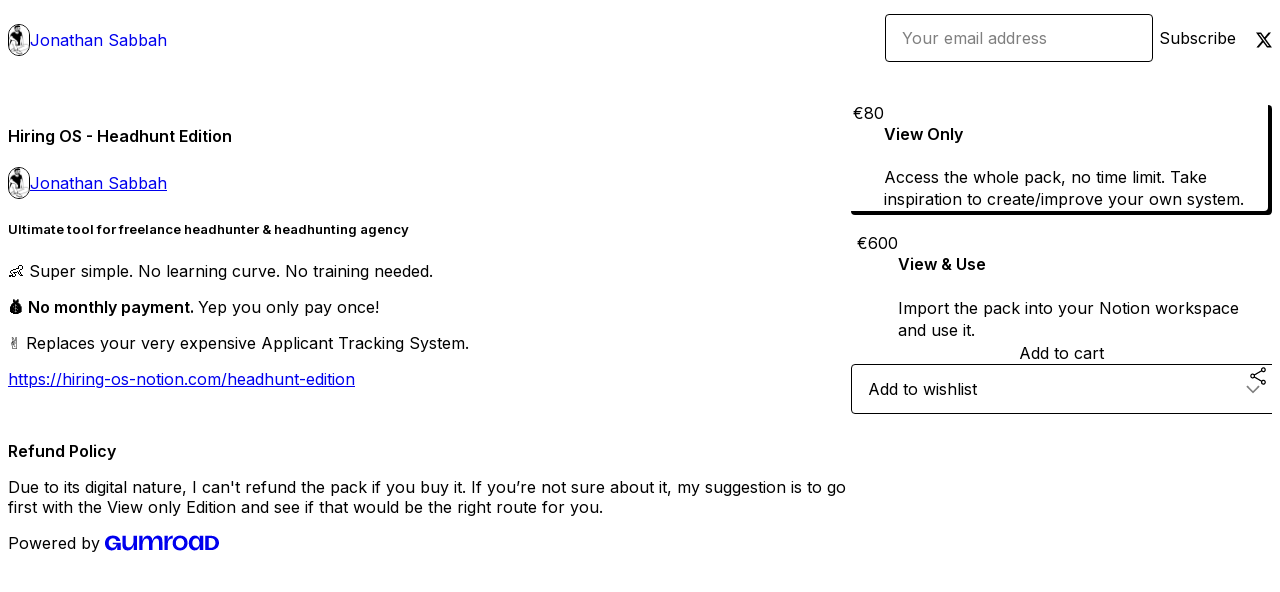

--- FILE ---
content_type: text/html; charset=utf-8
request_url: https://jonathansabbah.gumroad.com/l/headhunt-edition?layout=profile&recommended_by=discover
body_size: 6698
content:
<!DOCTYPE html>
<html lang="en">
  <head prefix="og: http://ogp.me/ns# fb: http://ogp.me/ns/fb# gumroad: http://ogp.me/ns/fb/gumroad#">
    <link rel="dns-prefetch" href="//assets.gumroad.com">
    <link rel="dns-prefetch" href="//static-2.gumroad.com">
    <link rel="dns-prefetch" href="//public-files.gumroad.com">
  <title inertia>Hiring OS - Headhunt Edition</title>
  <meta name="action-cable-url" content="wss://cable.gumroad.com/cable" />
  <link rel="stylesheet" crossorigin="anonymous" href="https://assets.gumroad.com/packs/css/design-d744556c.css" />
    <style>@import url(https://fonts.googleapis.com/css2?family=Inter:wght@400;600&display=swap);:root{--accent: 0 186 189;--contrast-accent: 255 255 255;--font-family: "Inter", "ABC Favorit", sans-serif;--color: 0 0 0;--primary: var(--color);--contrast-primary: 255 255 255;--filled: 255 255 255;--contrast-filled: var(--color);--body-bg: #ffffff;--active-bg: rgb(var(--color) / var(--gray-1));--border-alpha: 1}body{background-color:#ffffff;color:#000;font-family:"Inter", "ABC Favorit", sans-serif}
</style>

  <meta name="csrf-param" content="authenticity_token" />
<meta name="csrf-token" content="NW84LoTaUr6gYnnhN0vN0jP5fj20tFWN_UabnsroM0N_hhFPSVBhWsBkyUCLzCu-xot0AS592sESC2F7GBhU-g" />
  <meta charset="utf-8">
  <meta content="149071038533330" property="fb:app_id">
  <meta content="http://www.facebook.com/gumroad" property="fb:page_id">
  <meta property="twitter:site" value="@gumroad">
  
    <meta content="Gumroad" property="og:site_name">
    <meta content="https://jonathansabbah.gumroad.com/l/headhunt-edition" property="og:url">
    <meta content="Ultimate tool for freelance headhunter &amp;amp; headhunting agency👶 Super simple. No learning curve. No training needed.💰 No monthly payment. Yep you only pay once!✌️ Replaces your very expensive Applicant Tracking System.https://hiring-os-notion.com/headhunt-editionRefund PolicyDue to its digital nature, I can&#39;t refund the pack if you buy it. If you’re not sure about it, my suggestion is to go first with the View only Edition and see if that would be the right route for you." property="og:description">
    <meta content="Ultimate tool for freelance headhunter &amp;amp; headhunting agency👶 Super simple. No learning curve. No training needed.💰 No monthly payment. Yep you only pay once!✌️ Replaces your very expensive Applicant Tracking System.https://hiring-os-notion.com/headhunt-editionRefund PolicyDue to its digital nature, I can&#39;t refund the pack if you buy it. If you’re not sure about it, my suggestion is to go first with the View only Edition and see if that would be the right route for you." name="description">
    <meta content="lssxz" property="product:retailer_item_id">
    <meta content="80.0" property="product:price:amount">
    <meta content="EUR" property="product:price:currency">
    <meta content="gumroad:product" property="og:type">
    <meta property="twitter:card" value="summary_large_image" />
<meta property="twitter:title" value="Hiring OS - Headhunt Edition" />
<meta property="twitter:domain" value="Gumroad" />
<meta property="twitter:description" value="Ultimate tool for freelance headhunter &amp;amp; headhunting agency👶 Super simple. No learning curve. No training needed.💰 No monthly payment. Yep you only pay once!✌️ Replaces your very expensive Appl..." />
<meta property="twitter:creator" value="@SabbahJonathan" />
<meta property="twitter:image" value="https://public-files.gumroad.com/t8wgb9pntpfud1nrbs5vbhqhbvbk" />

      <link rel="preload" as="image" href="https://public-files.gumroad.com/t8wgb9pntpfud1nrbs5vbhqhbvbk">
      <link rel="preload" as="image" href="https://public-files.gumroad.com/o67nocaevg29jw68wvs8oa3a0355">
      <link rel="preload" as="image" href="https://public-files.gumroad.com/pph2rsiv8vnaoyk2e37qjloxm2ps">
      <link rel="preload" as="image" href="https://public-files.gumroad.com/1zoikrpchk62n3qymjopqms429zv">
      <link rel="preload" as="image" href="https://public-files.gumroad.com/xlgtfv6dh8qaqj56a30v9la2477x">
  <meta property="og:image" content="https://public-files.gumroad.com/t8wgb9pntpfud1nrbs5vbhqhbvbk">
  <meta property="og:image:alt" content="">
  <meta property="og:title" content="Hiring OS - Headhunt Edition">
  <meta property="gr:google_analytics:enabled" content="true">
  <meta property="gr:fb_pixel:enabled" content="true">
  <meta property="gr:logged_in_user:id" content="">
  <meta property="gr:environment" value="production">
  <meta property="gr:page:type" content="product">
  <meta property="gr:facebook_sdk:enabled" content="true">
  <meta content="initial-scale = 1.0, width = device-width" name="viewport">
  <meta property="stripe:pk" value="pk_live_Db80xIzLPWhKo1byPrnERmym">
  <meta property="stripe:api_version" value="2023-10-16; risk_in_requirements_beta=v1; retrieve_tax_forms_beta=v1;">
  <link href="/opensearch.xml" rel="search" type="application/opensearchdescription+xml" title="Gumroad">
    <link href="https://jonathansabbah.gumroad.com/l/headhunt-edition" rel="canonical">


    <link href="https://public-files.gumroad.com/mn3hkip9syqofe4gno6vcrik0dd8" rel="shortcut icon">
</head>

  <body id="product_page" class="group/body mac" style="">
    <div id="design-settings" data-settings="{&quot;font&quot;:{&quot;name&quot;:&quot;ABC Favorit&quot;,&quot;url&quot;:&quot;https://assets.gumroad.com/assets/ABCFavorit-Regular-26182c8c3addf6e4f8889817249c23b22c93233a8212e5e86574459e4dc926e2.woff2&quot;}}" style="display: none;"></div>
    <div id="user-agent-info" data-settings="{&quot;is_mobile&quot;:false}" style="display: none;"></div>
    <div class="react-entry-point" style="display:contents" id="Alert-react-component-721b4870-b2a1-420f-85f9-18f87a28a602"><div class="fixed top-4 left-1/2 z-100 w-max max-w-[calc(100vw-2rem)] rounded bg-background md:max-w-sm invisible" style="transform:translateX(-50%) translateY(calc(-100% - var(--spacer-4)));transition:all 0.3s ease-out 0.5s"><div role="alert" class="flex items-start gap-2 rounded border border-border p-3"><div class="flex-1"><div></div></div></div></div></div>
      <script type="application/json" class="js-react-on-rails-component" data-component-name="Alert" data-dom-id="Alert-react-component-721b4870-b2a1-420f-85f9-18f87a28a602">{"initial":null}</script>
      


    <div class="flex flex-col lg:flex-row h-screen">
      <main class="flex-1 flex flex-col lg:h-screen overflow-y-auto">
        <div class="flex-1 flex flex-col">
          


<noscript>
  <div id="javascript-notice">
    <strong>JavaScript is required to buy this product.</strong>
    Enable JavaScript in your browser settings and refresh this page to continue.
  </div>
</noscript>



  <script type="application/json" id="js-react-on-rails-context">{"railsEnv":"production","inMailer":false,"i18nLocale":"en","i18nDefaultLocale":"en","rorVersion":"14.0.4","rorPro":false,"href":"https://jonathansabbah.gumroad.com/l/headhunt-edition?layout=profile\u0026recommended_by=discover","location":"/l/headhunt-edition?layout=profile\u0026recommended_by=discover","scheme":"https","host":"jonathansabbah.gumroad.com","port":null,"pathname":"/l/headhunt-edition","search":"layout=profile\u0026recommended_by=discover","httpAcceptLanguage":null,"design_settings":{"font":{"name":"ABC Favorit","url":"https://assets.gumroad.com/assets/ABCFavorit-Regular-26182c8c3addf6e4f8889817249c23b22c93233a8212e5e86574459e4dc926e2.woff2"}},"domain_settings":{"scheme":"https","app_domain":"gumroad.com","root_domain":"gumroad.com","short_domain":"gum.co","discover_domain":"gumroad.com","third_party_analytics_domain":"gumroad-analytics.com","api_domain":"api.gumroad.com"},"user_agent_info":{"is_mobile":false},"logged_in_user":null,"current_seller":null,"csp_nonce":"0hd2p74irUarsd/N5A/Ua7S7JXqr7iirHGILOMRfLr8=","locale":"en-US","feature_flags":{"require_email_typo_acknowledgment":true,"disable_stripe_signup":true},"serverSide":false}</script>
<div class="react-entry-point" style="display:contents" id="ProfileProductPage-react-component-707fb9e7-a152-4a51-be88-b96d33f3312a"><div class="flex min-h-full flex-col"><header class="z-20 border-border bg-background text-lg lg:border-b lg:px-4 lg:py-6"><div class="mx-auto flex max-w-6xl flex-wrap lg:flex-nowrap lg:items-center lg:gap-6"><div class="relative flex grow items-center gap-3 border-b border-border px-4 py-8 lg:flex-1 lg:border-0 lg:p-0"><img class="user-avatar" src="https://public-files.gumroad.com/mn3hkip9syqofe4gno6vcrik0dd8" alt="Profile Picture"/><a href="/" class="no-underline">Jonathan Sabbah</a></div><div class="flex basis-full items-center gap-3 border-b border-border px-4 py-8 lg:basis-auto lg:border-0 lg:p-0"><form style="flex-grow:1" novalidate=""><fieldset class=""><div class="flex gap-2"><input type="email" class="flex-1" placeholder="Your email address" value=""/><button class="inline-flex items-center justify-center gap-2 cursor-pointer border border-border rounded text-current font-[inherit] no-underline transition-transform hover:-translate-1 hover:shadow active:translate-0 active:shadow-none disabled:opacity-30 disabled:hover:translate-0 disabled:hover:shadow-none px-4 py-3 text-base leading-[1.4] bg-transparent" type="submit">Subscribe</button></div></fieldset></form></div><div class="ml-auto flex items-center gap-3"><a href="https://twitter.com/SabbahJonathan" target="_blank" class="inline-flex items-center justify-center gap-2 cursor-pointer border border-border rounded text-current font-[inherit] no-underline transition-transform hover:-translate-1 hover:shadow active:translate-0 active:shadow-none disabled:opacity-30 disabled:hover:translate-0 disabled:hover:shadow-none px-4 py-3 text-base leading-[1.4] bg-transparent"><span class="icon icon-twitter"></span></a></div></div></header><main class="flex-1"><section aria-label="Product information bar" class="border-0 bg-background" style="overflow:hidden;padding:0;height:0;transition:var(--transition-duration);flex-shrink:0;position:fixed;top:0;left:0;right:0;z-index:var(--z-index-menubar)"><div class="mx-auto flex max-w-product-page items-center justify-between gap-4 p-4 lg:px-8" style="transition:var(--transition-duration);margin-top:0"><div itemscope="" itemProp="offers" itemType="https://schema.org/Offer" class="flex items-center"><span class="group/tooltip relative inline-grid right"><span aria-describedby=":Rim:" style="display:contents"><div class="relative grid grid-flow-col border border-r-0 border-border"><div class="bg-accent px-2 py-1 text-accent-foreground" itemProp="price" content="80">€80</div><div class="border-border border-r-transparent border-[calc(0.5lh+--spacing(1))] border-l-1"></div><div class="absolute top-0 right-px bottom-0 border-accent border-r-transparent border-[calc(0.5lh+--spacing(1))] border-l-1"></div></div></span><span role="tooltip" id=":Rim:" class="absolute z-30 hidden w-40 max-w-max rounded-md bg-primary p-3 text-primary-foreground group-focus-within/tooltip:block group-hover/tooltip:block top-1/2 -translate-y-1/2 left-full translate-x-2"><div class="absolute border-6 border-transparent top-1/2 -translate-y-1/2 right-full border-r-primary"></div>€80</span></span><link itemProp="url" href="https://jonathansabbah.gumroad.com/l/headhunt-edition"/><div itemProp="availability" hidden="">https://schema.org/InStock</div><div itemProp="priceCurrency" hidden="">eur</div><div itemProp="seller" itemType="https://schema.org/Person" hidden=""><div itemProp="name" hidden="">Jonathan Sabbah</div></div></div><h3 class="hidden flex-1 lg:block">Hiring OS - Headhunt Edition</h3><a href="https://gumroad.com/checkout?layout=profile&amp;recommended_by=discover&amp;product=lssxz&amp;option=zLo1aEcKExYhxHP--LYYWQ%3D%3D&amp;quantity=1" target="_top" style="align-items:unset" class="inline-flex items-center justify-center gap-2 cursor-pointer border border-border rounded font-[inherit] no-underline transition-transform hover:-translate-1 hover:shadow active:translate-0 active:shadow-none disabled:opacity-30 disabled:hover:translate-0 disabled:hover:shadow-none px-4 py-3 text-base leading-[1.4] bg-accent text-accent-foreground">Add to cart</a></div></section><section class="border-b border-border"><div class="mx-auto w-full max-w-product-page lg:py-16 p-4 lg:px-8"><article class="relative grid rounded border border-border bg-background lg:grid-cols-[2fr_1fr]"><figure class="group relative col-span-full overflow-hidden rounded-t border-b border-border bg-(image:--product-cover-placeholder) bg-cover" aria-label="Product preview"><button class="absolute top-1/2 z-1 mx-3 h-8 w-8 -translate-y-1/2 items-center justify-center all-unset rounded-full border border-border bg-background hidden group-hover:flex right-0" aria-label="Show next cover"><span class="icon icon-arrow-right"></span></button><div class="flex h-full snap-x snap-mandatory items-center overflow-x-scroll overflow-y-hidden [scrollbar-width:none] [&amp;::-webkit-scrollbar]:hidden" style="aspect-ratio:2.4105461393596985"><div role="tabpanel" id="921ecf01ea6e725359d54b06a65704ef" class="mt-0! flex min-h-[1px] flex-[1_0_100%] snap-start justify-center border-0! p-0!"></div><div role="tabpanel" id="23fcec522ff460d0bf2b57e40aa012c8" class="mt-0! flex min-h-[1px] flex-[1_0_100%] snap-start justify-center border-0! p-0!"></div><div role="tabpanel" id="d340ed15fc94dcf488679b7fe8439e55" class="mt-0! flex min-h-[1px] flex-[1_0_100%] snap-start justify-center border-0! p-0!"></div><div role="tabpanel" id="d1e6bd748ce5c2d507c25870678200a0" class="mt-0! flex min-h-[1px] flex-[1_0_100%] snap-start justify-center border-0! p-0!"></div><div role="tabpanel" id="7d4f4ac41ff5cde27193193c6e82fcc0" class="mt-0! flex min-h-[1px] flex-[1_0_100%] snap-start justify-center border-0! p-0!"></div></div><div role="tablist" aria-label="Select a cover" class="absolute bottom-0 flex w-full flex-wrap justify-center gap-2 p-3"><div role="tab" aria-label="Show cover 1" aria-selected="true" aria-controls="921ecf01ea6e725359d54b06a65704ef" class="block rounded-full border border-current p-2 bg-current"></div><div role="tab" aria-label="Show cover 2" aria-selected="false" aria-controls="23fcec522ff460d0bf2b57e40aa012c8" class="block rounded-full border border-current bg-background p-2"></div><div role="tab" aria-label="Show cover 3" aria-selected="false" aria-controls="d340ed15fc94dcf488679b7fe8439e55" class="block rounded-full border border-current bg-background p-2"></div><div role="tab" aria-label="Show cover 4" aria-selected="false" aria-controls="d1e6bd748ce5c2d507c25870678200a0" class="block rounded-full border border-current bg-background p-2"></div><div role="tab" aria-label="Show cover 5" aria-selected="false" aria-controls="7d4f4ac41ff5cde27193193c6e82fcc0" class="block rounded-full border border-current bg-background p-2"></div></div></figure><section class="lg:border-r"><header class="grid gap-4 p-6 not-first:border-t"><h1 itemProp="name">Hiring OS - Headhunt Edition</h1></header><section class="grid grid-cols-[auto_1fr] gap-[1px] border-t border-border p-0 sm:grid-cols-[auto_auto_minmax(max-content,1fr)]"><div class="flex flex-wrap items-center gap-2 px-6 py-4 outline outline-offset-0 outline-border col-span-full sm:col-auto"><a href="https://jonathansabbah.gumroad.com/?recommended_by=discover" target="_blank" class="relative flex items-center gap-2" rel="noreferrer"><img class="user-avatar" src="https://public-files.gumroad.com/mn3hkip9syqofe4gno6vcrik0dd8"/>Jonathan Sabbah</a></div></section><section class="border-t border-border p-6"><div class="rich-text"><h1>Ultimate tool for <strong>freelance headhunter &amp; </strong>headhunting agency</h1><p>👶 Super simple. No learning curve. No training needed.</p><p><strong>💰 No monthly payment. </strong>Yep you only pay once!</p><p>✌️ Replaces your very expensive Applicant Tracking System.</p><p><a target="_blank" rel="noopener noreferrer nofollow" href="https://hiring-os-notion.com/headhunt-edition">https://hiring-os-notion.com/headhunt-edition</a></p><p><br></p><p><strong>Refund Policy</strong></p><p>Due to its digital nature, I can't refund the pack if you buy it. If you’re not sure about it, my suggestion is to go first with the View only Edition and see if that would be the right route for you.</p></div></section></section><section><section class="grid gap-4 p-6 not-first:border-t"><div class="radio-buttons" role="radiogroup" itemProp="offers" itemType="https://schema.org/AggregateOffer" itemscope=""><button class="inline-flex items-center justify-center gap-2 cursor-pointer border border-border rounded text-current font-[inherit] no-underline transition-transform hover:-translate-1 hover:shadow active:translate-0 active:shadow-none disabled:opacity-30 disabled:hover:translate-0 disabled:hover:shadow-none px-4 py-3 text-base leading-[1.4] bg-transparent" type="button" role="radio" aria-checked="true" aria-label="View Only" itemProp="offer" itemType="https://schema.org/Offer" itemscope=""><div class="inline-flex align-middle px-3 py-2 bg-background text-foreground border border-border truncate rounded-full">€80<div itemProp="price" hidden="">80</div><div itemProp="priceCurrency" hidden="">eur</div></div><div><h4>View Only</h4><div>Access the whole pack, no time limit. Take inspiration to create/improve your own system.</div></div></button><button class="inline-flex items-center justify-center gap-2 cursor-pointer border border-border rounded text-current font-[inherit] no-underline transition-transform hover:-translate-1 hover:shadow active:translate-0 active:shadow-none disabled:opacity-30 disabled:hover:translate-0 disabled:hover:shadow-none px-4 py-3 text-base leading-[1.4] bg-transparent" type="button" role="radio" aria-checked="false" aria-label="View &amp; Use" itemProp="offer" itemType="https://schema.org/Offer" itemscope=""><div class="inline-flex align-middle px-3 py-2 bg-background text-foreground border border-border truncate rounded-full">€600<div itemProp="price" hidden="">600</div><div itemProp="priceCurrency" hidden="">eur</div></div><div><h4>View &amp; Use</h4><div>Import the pack into your Notion workspace and use it.</div></div></button><div itemProp="offerCount" hidden="">2</div><div itemProp="lowPrice" hidden="">80</div><div itemProp="priceCurrency" hidden="">eur</div></div><a href="https://gumroad.com/checkout?layout=profile&amp;recommended_by=discover&amp;product=lssxz&amp;option=zLo1aEcKExYhxHP--LYYWQ%3D%3D&amp;quantity=1" target="_top" style="align-items:unset" class="inline-flex items-center justify-center gap-2 cursor-pointer border border-border rounded font-[inherit] no-underline transition-transform hover:-translate-1 hover:shadow active:translate-0 active:shadow-none disabled:opacity-30 disabled:hover:translate-0 disabled:hover:shadow-none px-4 py-3 text-base leading-[1.4] bg-accent text-accent-foreground">Add to cart</a><div class="grid grid-cols-[1fr_auto] gap-2"><div class="combobox"><div role="combobox" aria-expanded="false" aria-controls=":Rn356:" tabindex="0" class="input " aria-label="Add to wishlist"><span class="fake-input text-singleline">Add to wishlist</span><span class="icon icon-outline-cheveron-down"></span></div><div hidden=""><datalist id=":Rn356:"><div role="option" id=":Rn356:-0" class=""><div><span class="icon icon-plus"></span> New wishlist</div></div></datalist></div></div><details class="popover toggle"><summary aria-label="Share" aria-haspopup="true" aria-expanded="false"><span class="group/tooltip relative inline-grid bottom"><span aria-describedby=":R37356:" style="display:contents"><button class="inline-flex items-center justify-center gap-2 cursor-pointer border border-border rounded text-current font-[inherit] no-underline transition-transform hover:-translate-1 hover:shadow active:translate-0 active:shadow-none disabled:opacity-30 disabled:hover:translate-0 disabled:hover:shadow-none px-4 py-3 text-base leading-[1.4] bg-transparent" type="button" aria-label="Share"><span class="icon icon-share"></span></button></span><span role="tooltip" id=":R37356:" class="absolute z-30 hidden w-40 max-w-max rounded-md bg-primary p-3 text-primary-foreground group-focus-within/tooltip:block group-hover/tooltip:block left-1/2 -translate-x-1/2 top-full translate-y-2"><div class="absolute border-6 border-transparent left-1/2 -translate-x-1/2 bottom-full border-b-primary"></div>Share</span></span></summary><div class="dropdown" style="translate:min(0px - 100% - var(--spacer-4), 0px);max-width:calc(0px - 2 * var(--spacer-4))"><div class="grid grid-cols-1 gap-4"><a href="https://twitter.com/intent/tweet?url=https%3A%2F%2Fjonathansabbah.gumroad.com%2Fl%2Fheadhunt-edition&amp;text=Buy%20Hiring%20OS%20-%20Headhunt%20Edition%20on%20%40Gumroad" target="_blank" rel="noopener noreferrer" class="inline-flex items-center justify-center gap-2 cursor-pointer border rounded font-[inherit] no-underline transition-transform hover:-translate-1 hover:shadow active:translate-0 active:shadow-none disabled:opacity-30 disabled:hover:translate-0 disabled:hover:shadow-none px-4 py-3 text-base leading-[1.4] bg-black text-white border-black"><span class="brand-icon brand-icon-twitter"></span>Share on X</a><a href="https://www.facebook.com/sharer/sharer.php?u=https%3A%2F%2Fjonathansabbah.gumroad.com%2Fl%2Fheadhunt-edition&amp;quote=Hiring%20OS%20-%20Headhunt%20Edition" target="_blank" rel="noopener noreferrer" class="inline-flex items-center justify-center gap-2 cursor-pointer border rounded font-[inherit] no-underline transition-transform hover:-translate-1 hover:shadow active:translate-0 active:shadow-none disabled:opacity-30 disabled:hover:translate-0 disabled:hover:shadow-none px-4 py-3 text-base leading-[1.4] bg-[#4267b2] text-white border-[#4267b2]"><span class="brand-icon brand-icon-facebook"></span>Share on Facebook</a><span class="group/tooltip relative inline-grid bottom"><span aria-describedby=":Rt7356:" style="display:contents"><span class="contents"><button class="inline-flex items-center justify-center gap-2 cursor-pointer border border-border rounded text-current font-[inherit] no-underline transition-transform hover:-translate-1 hover:shadow active:translate-0 active:shadow-none disabled:opacity-30 disabled:hover:translate-0 disabled:hover:shadow-none px-4 py-3 text-base leading-[1.4] bg-transparent" type="button" aria-label="Copy product URL"><span class="icon icon-link"></span> Copy link</button></span></span><span role="tooltip" id=":Rt7356:" class="absolute z-30 hidden w-40 max-w-max rounded-md bg-primary p-3 text-primary-foreground group-focus-within/tooltip:block group-hover/tooltip:block left-1/2 -translate-x-1/2 top-full translate-y-2"><div class="absolute border-6 border-transparent left-1/2 -translate-x-1/2 bottom-full border-b-primary"></div>Copy product URL</span></span></div></div></details></div></section></section></article></div></section><footer class="px-4 py-8 text-center mx-auto w-full max-w-6xl lg:py-6 lg:text-left"><div>Powered by <a href="https://gumroad.com/" class="logo-full" aria-label="Gumroad"></a></div></footer></main></div></div>
      <script type="application/json" class="js-react-on-rails-component" data-component-name="ProfileProductPage" data-dom-id="ProfileProductPage-react-component-707fb9e7-a152-4a51-be88-b96d33f3312a">{"product":{"id":"CHNjRQNOF7dvUB8Rb2b3fA==","permalink":"lssxz","name":"Hiring OS - Headhunt Edition","seller":{"id":"7541849473255","name":"Jonathan Sabbah","avatar_url":"https://public-files.gumroad.com/mn3hkip9syqofe4gno6vcrik0dd8","profile_url":"https://jonathansabbah.gumroad.com/?recommended_by=discover"},"collaborating_user":null,"covers":[{"url":"https://public-files.gumroad.com/t8wgb9pntpfud1nrbs5vbhqhbvbk","original_url":"https://public-files.gumroad.com/kg18mb1v9hno8vqlrg0ik03f3yn1","thumbnail":null,"id":"921ecf01ea6e725359d54b06a65704ef","type":"image","filetype":"png","width":670,"height":277,"native_width":2560,"native_height":1062},{"url":"https://public-files.gumroad.com/o67nocaevg29jw68wvs8oa3a0355","original_url":"https://public-files.gumroad.com/14z1hppc70z8s76waq3qel9pnx3r","thumbnail":null,"id":"23fcec522ff460d0bf2b57e40aa012c8","type":"image","filetype":"png","width":670,"height":277,"native_width":2560,"native_height":1062},{"url":"https://public-files.gumroad.com/pph2rsiv8vnaoyk2e37qjloxm2ps","original_url":"https://public-files.gumroad.com/3hfvx5f3qj2y28nfswvreuvw2hvu","thumbnail":null,"id":"d340ed15fc94dcf488679b7fe8439e55","type":"image","filetype":"png","width":670,"height":277,"native_width":2560,"native_height":1062},{"url":"https://public-files.gumroad.com/1zoikrpchk62n3qymjopqms429zv","original_url":"https://public-files.gumroad.com/2777wzq53fdxwxg3n4invu7i3kdk","thumbnail":null,"id":"d1e6bd748ce5c2d507c25870678200a0","type":"image","filetype":"png","width":670,"height":277,"native_width":2560,"native_height":1062},{"url":"https://public-files.gumroad.com/xlgtfv6dh8qaqj56a30v9la2477x","original_url":"https://public-files.gumroad.com/46ql3cxotiz5di33lji85efep2ej","thumbnail":null,"id":"7d4f4ac41ff5cde27193193c6e82fcc0","type":"image","filetype":"png","width":670,"height":277,"native_width":2560,"native_height":1062}],"main_cover_id":"921ecf01ea6e725359d54b06a65704ef","thumbnail_url":"https://public-files.gumroad.com/8pdm5edbfssccsaxph09dp4q8jjc","quantity_remaining":null,"long_url":"https://jonathansabbah.gumroad.com/l/headhunt-edition","is_sales_limited":false,"ratings":null,"custom_button_text_option":"i_want_this_prompt","is_compliance_blocked":false,"is_published":true,"is_stream_only":false,"streamable":false,"sales_count":null,"summary":null,"attributes":[],"description_html":"\u003ch1\u003eUltimate tool for \u003cstrong\u003efreelance headhunter \u0026amp; \u003c/strong\u003eheadhunting agency\u003c/h1\u003e\u003cp\u003e👶 Super simple. No learning curve. No training needed.\u003c/p\u003e\u003cp\u003e\u003cstrong\u003e💰 No monthly payment. \u003c/strong\u003eYep you only pay once!\u003c/p\u003e\u003cp\u003e✌️ Replaces your very expensive Applicant Tracking System.\u003c/p\u003e\u003cp\u003e\u003ca target=\"_blank\" rel=\"noopener noreferrer nofollow\" href=\"https://hiring-os-notion.com/headhunt-edition\"\u003ehttps://hiring-os-notion.com/headhunt-edition\u003c/a\u003e\u003c/p\u003e\u003cp\u003e\u003cbr\u003e\u003c/p\u003e\u003cp\u003e\u003cstrong\u003eRefund Policy\u003c/strong\u003e\u003c/p\u003e\u003cp\u003eDue to its digital nature, I can't refund the pack if you buy it. If you’re not sure about it, my suggestion is to go first with the View only Edition and see if that would be the right route for you.\u003c/p\u003e","currency_code":"eur","price_cents":8000,"rental_price_cents":null,"pwyw":null,"eligible_for_installment_plans":true,"allow_installment_plan":false,"installment_plan":null,"is_legacy_subscription":false,"is_tiered_membership":false,"is_physical":false,"custom_view_content_button_text":null,"is_multiseat_license":false,"hide_sold_out_variants":false,"native_type":"digital","preorder":null,"duration_in_months":null,"rental":null,"is_quantity_enabled":false,"free_trial":null,"recurrences":null,"options":[{"id":"zLo1aEcKExYhxHP--LYYWQ==","name":"View Only","quantity_left":null,"description":"Access the whole pack, no time limit. Take inspiration to create/improve your own system.","price_difference_cents":0,"recurrence_price_values":null,"is_pwyw":false,"duration_in_minutes":null},{"id":"YizKt9IEerfpIDqW0nwHUw==","name":"View \u0026 Use","quantity_left":null,"description":"Import the pack into your Notion workspace and use it.","price_difference_cents":52000,"recurrence_price_values":null,"is_pwyw":false,"duration_in_minutes":null}],"analytics":{"google_analytics_id":null,"facebook_pixel_id":"","free_sales":true},"has_third_party_analytics":false,"ppp_details":null,"can_edit":false,"refund_policy":null,"bundle_products":[],"public_files":[],"audio_previews_enabled":true},"discount_code":null,"purchase":null,"wishlists":[],"currency_code":"usd","show_ratings_filter":true,"creator_profile":{"external_id":"7541849473255","avatar_url":"https://public-files.gumroad.com/mn3hkip9syqofe4gno6vcrik0dd8","name":"Jonathan Sabbah","twitter_handle":"SabbahJonathan","subdomain":"jonathansabbah.gumroad.com"},"sections":[],"main_section_index":0}</script>
      


        </div>
      </main>
    </div>
    <script src="https://assets.gumroad.com/assets/application-cbf244e9109e70d7b04497041636f00173a1e588f9b879b3a3ef11f8dfb86e5c.js" type="ccc097824783355c0ce21819-text/javascript"></script>
    
        <script src="https://assets.gumroad.com/packs/js/webpack-runtime-e97251bc0a2412af9818.js" defer="defer" type="ccc097824783355c0ce21819-text/javascript"></script>
<script src="https://assets.gumroad.com/packs/js/webpack-commons-0d4800a07f31a56a4c99.js" defer="defer" type="ccc097824783355c0ce21819-text/javascript"></script>
<script src="https://assets.gumroad.com/packs/js/4310-8e30f8c83c57f5ce1cdf.js" defer="defer" type="ccc097824783355c0ce21819-text/javascript"></script>
<script src="https://assets.gumroad.com/packs/js/product-7b5fe78e9eefca03b4a2.js" defer="defer" type="ccc097824783355c0ce21819-text/javascript"></script>

  <script src="/cdn-cgi/scripts/7d0fa10a/cloudflare-static/rocket-loader.min.js" data-cf-settings="ccc097824783355c0ce21819-|49" defer></script><script defer src="https://static.cloudflareinsights.com/beacon.min.js/vcd15cbe7772f49c399c6a5babf22c1241717689176015" integrity="sha512-ZpsOmlRQV6y907TI0dKBHq9Md29nnaEIPlkf84rnaERnq6zvWvPUqr2ft8M1aS28oN72PdrCzSjY4U6VaAw1EQ==" nonce="0hd2p74irUarsd/N5A/Ua7S7JXqr7iirHGILOMRfLr8=" data-cf-beacon='{"rayId":"9c2df5ba4dc86019","version":"2025.9.1","serverTiming":{"name":{"cfExtPri":true,"cfEdge":true,"cfOrigin":true,"cfL4":true,"cfSpeedBrain":true,"cfCacheStatus":true}},"token":"5070e21320304a1ba2b0a42ce9682840","b":1}' crossorigin="anonymous"></script>
</body>
</html>
